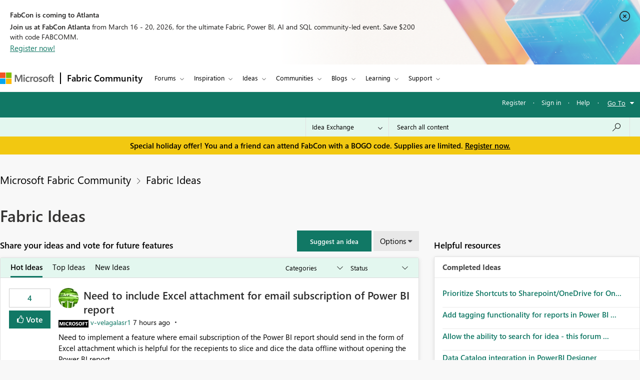

--- FILE ---
content_type: text/javascript;charset=UTF-8
request_url: https://community.fabric.microsoft.com/t5/scripts/DDC951ACB7A77CDB9C873459FD4EEF7D/lia-scripts-head-min.js
body_size: 3831
content:
if("undefined"==typeof LITHIUM)var LITHIUM={};LITHIUM.Loader=function(){var d=[],b=[],a=!1,c=!1;return{onLoad:function(b){"function"===typeof b&&(!0===a?b():d.push(b))},onJsAttached:function(a){"function"===typeof a&&(!0===c?a():b.push(a))},runJsAttached:function(){c=!0;for(var a=0;a<b.length;a++)b[a]()},getOnLoadFunctions:function(){return d},setLoaded:function(){a=!0},isLoaded:function(){return a},isJsAttached:function(){return c}}}();"undefined"===typeof LITHIUM.Components&&(LITHIUM.Components={});LITHIUM.Components.render=function(d,b,a){LITHIUM.Loader.onLoad(function(){var c=LITHIUM.Components.renderUrl(d),h={type:"GET",dataType:"json"};LITHIUM.jQuery.extend(h,a||{});h.hasOwnProperty("url")||LITHIUM.jQuery.extend(h,{url:c});h.data=b;if("object"!==typeof h.data||null===h.data)h.data={};h.data.originalPageName=LITHIUM.Components.ORIGINAL_PAGE_NAME;h.data.originalPageContext=LITHIUM.Components.ORIGINAL_PAGE_CONTEXT;LITHIUM.jQuery.ajax(h)}.bind(this))};
LITHIUM.Components.renderUrl=function(d,b){var a=LITHIUM.Components.RENDER_URL;LITHIUM.jQuery.each({"component-id":d},function(b,d){a=a.replace(new RegExp("#{"+b+"}","g"),d)});"undefined"!==typeof b&&(a+="?"+LITHIUM.jQuery.param(b));return a};
LITHIUM.Components.renderInPlace=function(d,b,a,c){function h(a){var b=document.createElement("div"),d=(new Date).getTime()+Math.floor(1E7*Math.random()+1);b.setAttribute("id",d);a.parentNode.insertBefore(b,a);return d}if(c)var q=c;else!1===LITHIUM.Loader.isLoaded()&&(document.currentScript?q=h(document.currentScript):(c=document.querySelectorAll("script"),1<c.length&&(q=h(c[c.length-1]))));LITHIUM.Loader.onLoad(function(){var c=LITHIUM.jQuery,h=b||{},m=a||{},k=c("#"+q);c.extend(h,{renderedScripts:LITHIUM.RenderedScripts.toString(),
"component-id":d});c.extend(m,{success:function(a){var b=a.content;LITHIUM.AngularSupport.isAngularEnabled()&&(b=LITHIUM.AngularSupport.compile(b));k.replaceWith(b);LITHIUM.AjaxSupport.ScriptsProcessor.handleScriptEvaluation(a);(a=LITHIUM.jQuery(b).attr("id"))&&LITHIUM.jQuery("#"+a).trigger("LITHIUM:ajaxSuccess:renderInPlace",{componentId:d})},error:function(b,c,d){0===b.readyState||0===b.status?k.html(""):k.html('\x3cspan class\x3d"lia-ajax-error-text"\x3e'+a.errorMessage+"\x3c/span\x3e");k.removeClass(LITHIUM.Css.BASE_LAZY_LOAD).removeClass("lia-fa-spin")}});
k&&LITHIUM.Components.render(d,h,m)}.bind(this))};/*
 modernizr v3.3.1
 Build https://modernizr.com/download?-exiforientation-filereader-flash-setclasses-dontmin

 Copyright (c)
  Faruk Ates
  Paul Irish
  Alex Sexton
  Ryan Seddon
  Patrick Kettner
  Stu Cox
  Richard Herrera

 MIT License
 {
      "name": "EXIF Orientation",
      "property": "exiforientation",
      "tags": ["image"],
      "builderAliases": ["exif_orientation"],
      "async": true,
      "authors": ["Paul Sayre"],
      "notes": [{
        "name": "Article by Dave Perrett",
        "href": "http://recursive-design.com/blog/2012/07/28/exif-orientation-handling-is-a-ghetto/"
      },{
        "name": "Article by Calvin Hass",
        "href": "http://www.impulseadventure.com/photo/exif-orientation.html"
      }]
    }
    ! {
      "name": "Flash",
      "property": "flash",
      "tags": ["flash"],
      "polyfills": ["shumway"]
      }
      ! {
      "name": "File API",
      "property": "filereader",
      "caniuse": "fileapi",
      "notes": [{
        "name": "W3C Working Draft",
        "href": "https://www.w3.org/TR/FileAPI/"
      }],
      "tags": ["file"],
      "builderAliases": ["file_api"],
      "knownBugs": ["Will fail in Safari 5 due to its lack of support for the standards defined FileReader object"]
    }
    !*/
LITHIUM.LiModernizr=function(){(function(d,b,a){function c(g){var a=n.className,b=e._config.classPrefix||"";r&&(a=a.baseVal);e._config.enableJSClass&&(a=a.replace(new RegExp("(^|\\s)"+b+"no-js(\\s|$)"),"$1"+b+"js$2"));e._config.enableClasses&&(a+=" "+b+g.join(" "+b),r?n.className.baseVal=a:n.className=a)}function h(){return"function"!==typeof b.createElement?b.createElement(arguments[0]):r?b.createElementNS.call(b,"http://www.w3.org/2000/svg",arguments[0]):b.createElement.apply(b,arguments)}function q(){var a=
b.body;a||(a=h(r?"svg":"body"),a.fake=!0);return a}function p(a,b){if("object"==typeof a)for(var g in a)u(a,g)&&p(g,a[g]);else{a=a.toLowerCase();g=a.split(".");var l=e[g[0]];2==g.length&&(l=l[g[1]]);if("undefined"!=typeof l)return e;b="function"==typeof b?b():b;1==g.length?e[g[0]]=b:(!e[g[0]]||e[g[0]]instanceof Boolean||(e[g[0]]=new Boolean(e[g[0]])),e[g[0]][g[1]]=b);c([(b&&0!=b?"":"no-")+g.join("-")]);e._trigger(a,b)}return e}var t=[],m=[],k={_version:"3.3.1",_config:{classPrefix:"",enableClasses:!0,
enableJSClass:!0,usePrefixes:!0},_q:[],on:function(a,b){var g=this;setTimeout(function(){b(g[a])},0)},addTest:function(a,b,c){m.push({name:a,fn:b,options:c})},addAsyncTest:function(a){m.push({name:null,fn:a})}},e=function(){};e.prototype=k;e=new e;var n=b.documentElement,r="svg"===n.nodeName.toLowerCase(),u;(function(){var a={}.hasOwnProperty;u="undefined"!==typeof a&&"undefined"!==typeof a.call?function(b,g){return a.call(b,g)}:function(a,b){return b in a&&"undefined"===typeof a.constructor.prototype[b]}})();
k._l={};k.on=function(a,b){this._l[a]||(this._l[a]=[]);this._l[a].push(b);e.hasOwnProperty(a)&&setTimeout(function(){e._trigger(a,e[a])},0)};k._trigger=function(a,b){if(this._l[a]){var g=this._l[a];setTimeout(function(){var a;for(a=0;a<g.length;a++){var c=g[a];c(b)}},0);delete this._l[a]}};e._q.push(function(){k.addTest=p});e.addAsyncTest(function(){LITHIUM.Loader.onLoad(function(){var a=b.createElement("img");a.onerror=function(){p("exiforientation",!1,{aliases:["exif-orientation"]});b.body.removeChild(a)};
a.onload=function(){p("exiforientation",2!==a.width,{aliases:["exif-orientation"]});b.body.removeChild(a)};a.src="[data-uri]\x3d\x3d";
b.body&&(a.setAttribute("style","position: absolute; left: -9999;"),b.body.appendChild(a))})});e.addAsyncTest(function(){var a=function(a){n.contains(a)||n.appendChild(a)},c=function(a,b){var c=!!a;c&&(c=new Boolean(c),c.blocked="blocked"===a);p("flash",function(){return c});if(b&&f.contains(b)){for(;b.parentNode!==f;)b=b.parentNode;f.removeChild(b)}};try{var e="ActiveXObject"in d&&"Pan"in new d.ActiveXObject("ShockwaveFlash.ShockwaveFlash")}catch(v){}if(!("plugins"in navigator&&"Shockwave Flash"in
navigator.plugins||e)||r)c(!1);else{var l=h("embed"),f=q(),k;l.type="application/x-shockwave-flash";f.appendChild(l);if("Pan"in l||e){var m=function(){a(f);if(!n.contains(f))return f=b.body||f,l=h("embed"),l.type="application/x-shockwave-flash",f.appendChild(l),setTimeout(m,1E3);n.contains(l)?(k=l.style.cssText,""!==k?c("blocked",l):c(!0,l)):c("blocked");f.fake&&f.parentNode&&f.parentNode.removeChild(f)};setTimeout(m,10)}else a(f),c("blocked",l),f.fake&&f.parentNode&&f.parentNode.removeChild(f)}});
e.addTest("filereader",!!(d.File&&d.FileList&&d.FileReader));(function(){var a,b;for(b in m)if(m.hasOwnProperty(b)){var c=[];var d=m[b];if(d.name&&(c.push(d.name.toLowerCase()),d.options&&d.options.aliases&&d.options.aliases.length))for(a=0;a<d.options.aliases.length;a++)c.push(d.options.aliases[a].toLowerCase());d="function"===typeof d.fn?d.fn():d.fn;for(a=0;a<c.length;a++){var f=c[a];f=f.split(".");1===f.length?e[f[0]]=d:(!e[f[0]]||e[f[0]]instanceof Boolean||(e[f[0]]=new Boolean(e[f[0]])),e[f[0]][f[1]]=
d);t.push((d?"":"no-")+f.join("-"))}}})();c(t);delete k.addTest;delete k.addAsyncTest;for(a=0;a<e._q.length;a++)e._q[a]();LITHIUM.Modernizr=e})(window,document)}();(function(){LITHIUM.Globals=function(){var d={};return{preventGlobals:function(b){for(var a=0;a<b.length;a++){var c=b[a];c in window&&void 0!==window[c]&&(d[c]=window[c],window[c]=void 0)}},restoreGlobals:function(b){for(var a=0;a<b.length;a++){var c=b[a];d.hasOwnProperty(c)&&(window[c]=d[c])}}}}()})();(function(){LITHIUM.EarlyEventCapture=function(d,b,a){if(void 0===LITHIUM.jQuery||!0!==LITHIUM.jQuery.isReady||!LITHIUM.Loader.isJsAttached()){var c=d.getAttribute("data-lia-early-event-captured");if(!0===a&&!0!==c||!0===a)d.setAttribute("data-lia-early-event-captured",!0),LITHIUM.Loader.onJsAttached(function(){var a=LITHIUM.jQuery;a(function(){a(d).trigger(b)})});return!1}return!0}})();(function(d){Element.prototype.matches||(Element.prototype.matches=Element.prototype.msMatchesSelector||Element.prototype.webkitMatchesSelector);Element.prototype.closest||(Element.prototype.closest=function(b){var a=this;do{if(a.matches(b))return a;a=a.parentElement||a.parentNode}while(null!==a&&1===a.nodeType);return null})})(LITHIUM.jQuery);